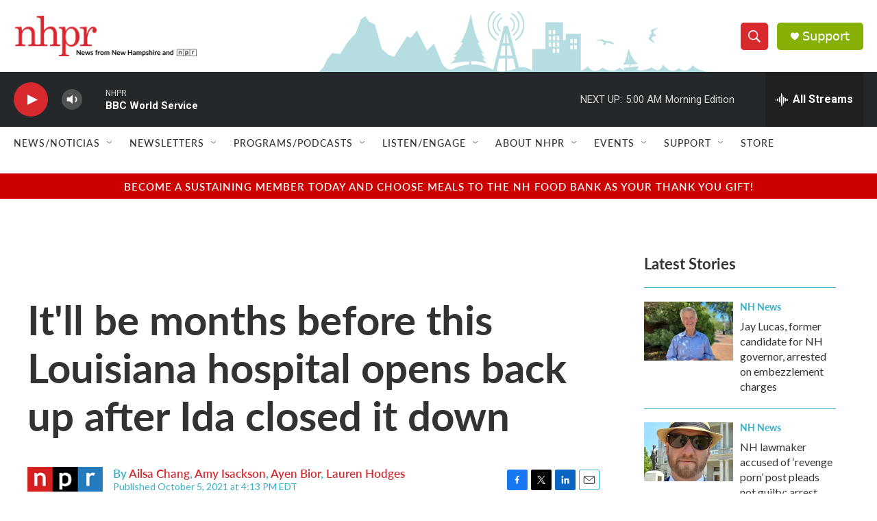

--- FILE ---
content_type: text/html; charset=utf-8
request_url: https://www.google.com/recaptcha/api2/aframe
body_size: 183
content:
<!DOCTYPE HTML><html><head><meta http-equiv="content-type" content="text/html; charset=UTF-8"></head><body><script nonce="0hhVwQGdH1c0nOAJWLfZig">/** Anti-fraud and anti-abuse applications only. See google.com/recaptcha */ try{var clients={'sodar':'https://pagead2.googlesyndication.com/pagead/sodar?'};window.addEventListener("message",function(a){try{if(a.source===window.parent){var b=JSON.parse(a.data);var c=clients[b['id']];if(c){var d=document.createElement('img');d.src=c+b['params']+'&rc='+(localStorage.getItem("rc::a")?sessionStorage.getItem("rc::b"):"");window.document.body.appendChild(d);sessionStorage.setItem("rc::e",parseInt(sessionStorage.getItem("rc::e")||0)+1);localStorage.setItem("rc::h",'1766123084666');}}}catch(b){}});window.parent.postMessage("_grecaptcha_ready", "*");}catch(b){}</script></body></html>